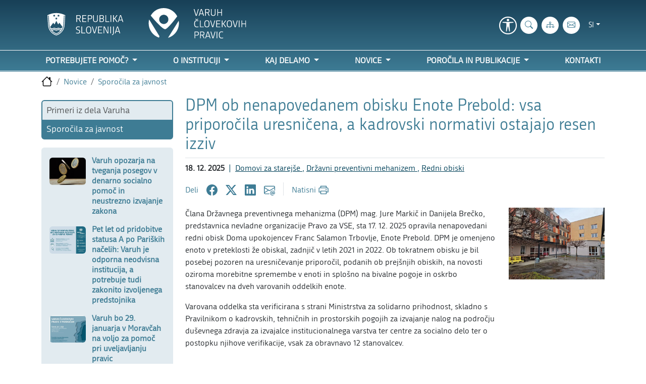

--- FILE ---
content_type: text/html; charset=UTF-8
request_url: https://www.varuh-rs.si/index.php?id=2747&L=6----
body_size: 12326
content:
<!DOCTYPE html>
<html lang="sl-SI">
<head>
	<!--  -->
	<title>
	DPM ob nenapovedanem obisku Enote Prebold: vsa priporočila uresničena, a kadrovski normativi ostajajo resen izziv - Varuh človekovih pravic</title>

<base href="https://www.varuh-rs.si/">

<meta name="test" content="https://www.varuh-rs.si/">

<meta charset="UTF-8">
<meta http-equiv="X-UA-Compatible" content="IE=edge">
<meta name="viewport" content="width=device-width, initial-scale=1">

<meta name="description" content="">
<meta name="author" content="ORG. TEND">
<meta name="copyright" content="Varuh človekovih pravic">
<meta name="date" content="2025-12-18T08:45:00">
<meta name="last-modified" content="2025-12-18T10:17:09">

	<meta name="robots" content="index,follow">

<link rel="stylesheet" href="https://cdn.jsdelivr.net/npm/bootstrap-icons@1.11.3/font/bootstrap-icons.min.css">


    <link rel="stylesheet" href="https://varuh-rs.si/theme/css/styles.css" data-css-path="https://varuh-rs.si/theme/css/">


<script>
	var ajaxUrl = "https://www.varuh-rs.si/ajax/";
</script>


    

<script type="text/plain" data-category="analytics"  async src="https://www.googletagmanager.com/gtag/js?id=G-6CH2TNCZXM"></script>
<script type="text/plain" data-category="analytics">
  window.dataLayer = window.dataLayer || [];
  function gtag() { dataLayer.push(arguments); }
  gtag('js', new Date());
  gtag('config', 'G-6CH2TNCZXM');
</script></head>

<body >

	<a href="sporocila-za-javnost/dpm-ob-nenapovedanem-obisku-enote-prebold-vsa-priporocila-uresnicena-a-kadrovski-normativi-ostajajo-resen-izziv#mainContent" class="position-absolute top-0 start-0 visually-hidden-focusable opacity-100 link-white focus-ring focus-ring-white" title="Povezava do glavne vsebine" style="z-index: 9999;" tabindex="1">
	Na glavno vsebino</a>

<header class="main border-bottom border-primary sticky-top">
	
	<div class="container">
		<div class="row py-1 py-sm-3 sticky-top">
			
			<div class="col-8 col-sm-6 ps-xl-4">
									<a href="/" class="logo focus-ring focus-ring-white">
						<img src="https://www.varuh-rs.si/theme/img/Logo_VCP_sl_w_m.svg" class="img-fluid d-sm-none invert" alt="Varuh človekovih pravic logo">
						<img src="https://www.varuh-rs.si/theme/img/Logo_VCP_sl_w.svg" class="img-fluid d-none d-sm-block invert" alt="Varuh človekovih pravic logo">
					</a>
							</div>
			

			<div class="col-4 d-flex d-sm-none align-items-center justify-content-end">
				<a href="#" data-bs-toggle="modal" data-bs-target="#accessibility" role="link" aria-label="Dostopnost" class="focus-ring focus-ring-white">
					<img src="https://www.varuh-rs.si/theme/img/ico/w/universal-access-circle.svg" class="ico-26 focus-ring focus-ring-white" alt="Dostopnost">
				</a>
				<div class="dropdown mx-0">
					<a href="#" class="btn btn-sm dropdown-toggle link-white text-uppercase" data-bs-toggle="dropdown" aria-expanded="false">si</a>
																																					<ul class="dropdown-menu z-3">
						<li>
							<a class="dropdown-item fw-bold" href="sporocila-za-javnost/dpm-ob-nenapovedanem-obisku-enote-prebold-vsa-priporocila-uresnicena-a-kadrovski-normativi-ostajajo-resen-izziv">Slovensko</a>
						</li>
						<li>
							<a class="dropdown-item " href="https://www.varuh-rs.si/en/news/public-information/dpm-during-an-unannounced-visit-to-the-prebold-unit-all-recommendations-implemented-but-staffing-standards-remain-a-serious-challenge">English</a>
						</li>
					</ul>
				</div>
				<a href="#" data-bs-toggle="modal" data-bs-target="#mobileMenu">
					<img src="https://www.varuh-rs.si/theme/img/ico/w/list.svg" class="ico-34 invert" alt="Meni">
				</a>

			</div>

			<div class="col-6 d-none d-sm-flex justify-content-end align-items-center">
				<a href="#" data-bs-toggle="modal" data-bs-target="#accessibility" role="link" aria-label="Dostopnost" class="d-none d-sm-flex ico-34 align-items-center justify-content-center focus-ring focus-ring-black text-white position-relative" style="font-size: 2.2rem; top: 3px;">
					<i class="bi bi-universal-access-circle"></i>
				</a>
				<a href="https://www.varuh-rs.si/iskalnik-po-strani/" data-bs-toggle="modal" data-bs-target="#search" class="rounded-circle d-none d-sm-flex bg-white ico-34 ms-2 focus-ring focus-ring-black align-items-center justify-content-center" aria-label="iskanje_po_strani">
					<i class="bi bi-search"></i>
				</a>
				<a href="https://www.varuh-rs.si/zemljevid-strani" class="rounded-circle d-none d-sm-flex bg-white ico-34 ms-2 focus-ring focus-ring-black align-items-center justify-content-center" aria-label="Zemljevid strani">
					<i class="bi bi-diagram-3"></i>
				</a>
				<a href="mailto:info@varuh-rs.si" class="rounded-circle d-none d-sm-flex bg-white ico-34 ms-2 focus-ring focus-ring-black align-items-center justify-content-center" aria-label="E-pošta">
					<i class="bi bi-envelope"></i>
				</a>
				<a href="#" data-bs-toggle="modal" data-bs-target="#mobileMenu" class="d-xl-none ms-2 focus-ring focus-ring-black">
					<img src="https://www.varuh-rs.si/theme/img/ico/w/list.svg" class="ico-34" alt="Meni">
				</a>
				
				<div class="dropdown ms-2 d-none d-sm-block">
					<a href="#" class="btn btn-sm dropdown-toggle link-white text-uppercase focus-ring focus-ring-white" data-bs-toggle="dropdown" aria-expanded="false">si</a>
																																					<ul class="dropdown-menu z-3">
						<li>
							<a class="dropdown-item fw-bold" href="sporocila-za-javnost/dpm-ob-nenapovedanem-obisku-enote-prebold-vsa-priporocila-uresnicena-a-kadrovski-normativi-ostajajo-resen-izziv">Slovensko</a>
						</li>
						<li>
							<a class="dropdown-item " href="https://www.varuh-rs.si/en/news/public-information/dpm-during-an-unannounced-visit-to-the-prebold-unit-all-recommendations-implemented-but-staffing-standards-remain-a-serious-challenge">English</a>
						</li>
					</ul>
				</div>

			</div>
		</div>
	</div>

	<nav class="border-top border-bottom border-white d-none d-xl-block">
		<div class="container">
			<ul class="list-unstyled m-0 d-flex justify-content-between mainNav">
				<li class="nav-item dropdown">
		<a href="https://www.varuh-rs.si/potrebujete-pomoc/kaj-vse-delamo-pri-varuhu" class="p-2 nav-link fw-bold dropdown-toggle text-uppercase" role="button" data-bs-toggle="dropdown" aria-expanded="false">
			Potrebujete pomoč?		</a>
		<ul class="dropdown-menu bg-midBlue"><li><a href="https://www.varuh-rs.si/potrebujete-pomoc/predstavitvena-zlozenka-o-varuhu" class="dropdown-item">Obrazec za vložitev pobude</a></li><li><a href="https://www.varuh-rs.si/potrebujete-pomoc/kako-priti-do-varuha" class="dropdown-item">Kontaktni podatki in lokacija</a></li><li><a href="https://www.varuh-rs.si/potrebujete-pomoc/kaj-vse-delamo-pri-varuhu" class="dropdown-item">Zakaj smo tu?</a></li><li><a href="https://www.varuh-rs.si/potrebujete-pomoc/kdaj-se-obrniti-na-varuha" class="dropdown-item">Kdaj je smiselno, da se obrnete na nas?</a></li><li><a href="https://www.varuh-rs.si/potrebujete-pomoc/kaj-varuh-lahko-stori" class="dropdown-item">Kaj lahko Varuh naredi in česa ne?</a></li></ul>	</li>
	<li class="nav-item dropdown">
		<a href="https://www.varuh-rs.si/o-varuhu/" class="p-2 nav-link fw-bold dropdown-toggle text-uppercase" role="button" data-bs-toggle="dropdown" aria-expanded="false">
			O instituciji		</a>
		<ul class="dropdown-menu bg-midBlue"><li><a href="https://www.varuh-rs.si/o-varuhu/kdo-smo/" class="dropdown-item">Kdo smo</a></li><li><a href="https://www.varuh-rs.si/o-varuhu/notranje-organizacijske-enote/" class="dropdown-item">Notranje organizacijske enote</a></li><li><a href="https://www.varuh-rs.si/o-varuhu/svet-varuha" class="dropdown-item">Svet varuha</a></li><li><a href="https://www.varuh-rs.si/o-varuhu/krovni-pravni-akti-in-zakonodaja/" class="dropdown-item">Krovni pravni akti in zakonodaja</a></li><li><a href="https://www.varuh-rs.si/o-varuhu/informacije-javnega-znacaja" class="dropdown-item">Informacije javnega značaja</a></li><li><a href="https://www.varuh-rs.si/o-varuhu/varstvo-osebnih-podatkov" class="dropdown-item">Varstvo osebnih podatkov</a></li><li><a href="https://www.varuh-rs.si/o-varuhu/zascita-prijaviteljev-notranja-pot-za-prijavo-pri-varuhu" class="dropdown-item">Zaščita prijaviteljev - notranja pot za prijavo pri Varuhu</a></li><li><a href="https://www.varuh-rs.si/o-varuhu/razpisi-povabila-zaposlitve/" class="dropdown-item">Razpisi, povabila in zaposlitve</a></li><li><a href="https://www.varuh-rs.si/o-varuhu/zgodovina-institucije" class="dropdown-item">Zgodovina institucije</a></li></ul>	</li>
	<li class="nav-item dropdown">
		<a href="https://www.varuh-rs.si/kaj-delamo/" class="p-2 nav-link fw-bold dropdown-toggle text-uppercase" role="button" data-bs-toggle="dropdown" aria-expanded="false">
			Kaj delamo		</a>
		<ul class="dropdown-menu bg-midBlue"><li><a href="https://www.varuh-rs.si/kaj-delamo/obravnava-pobud" class="dropdown-item">Obravnava pobud</a></li><li><a href="https://www.varuh-rs.si/kaj-delamo/poslovanje-zunaj-sedeza" class="dropdown-item">Poslovanje izven sedeža</a></li><li><a href="https://www.varuh-rs.si/kaj-delamo/mednarodno-sodelovanje" class="dropdown-item">Mednarodni odnosi</a></li><li><a href="https://www.varuh-rs.si/kaj-delamo/zahteve-za-oceno-ustavnosti/" class="dropdown-item">Zahteve za oceno ustavnosti</a></li><li><a href="https://www.varuh-rs.si/kaj-delamo/promocija-in-izobrazevanje/" class="dropdown-item">Promocija in izobraževanje</a></li><li><a href="https://www.varuh-rs.si/kaj-delamo/za-otroke-in-mladostnike/" class="dropdown-item">Za otroke in mladostnike</a></li></ul>	</li>
	<li class="nav-item dropdown">
		<a href="https://www.varuh-rs.si/novice/" class="p-2 nav-link fw-bold dropdown-toggle text-uppercase" role="button" data-bs-toggle="dropdown" aria-expanded="false">
			Novice		</a>
		<ul class="dropdown-menu bg-midBlue"><li><a href="https://www.varuh-rs.si/primeri-iz-dela-varuha/" class="dropdown-item">Primeri iz dela Varuha</a></li><li><a href="https://www.varuh-rs.si/sporocila-za-javnost/" class="dropdown-item">Sporočila za javnost</a></li></ul>	</li>
	<li class="nav-item dropdown">
		<a href="https://www.varuh-rs.si/porocila-in-publikacije/" class="p-2 nav-link fw-bold dropdown-toggle text-uppercase" role="button" data-bs-toggle="dropdown" aria-expanded="false">
			Poročila in publikacije		</a>
		<ul class="dropdown-menu bg-midBlue"><li><a href="https://www.varuh-rs.si/porocila-in-publikacije/letna-porocila-in-odzivna-porocila-vlade/" class="dropdown-item">Letna poročila in odzivna poročila vlade</a></li><li><a href="https://www.varuh-rs.si/porocila-in-publikacije/porocila-drzavnega-preventivnega-mehanizma/" class="dropdown-item">Poročila Državnega preventivnega mehanizma</a></li><li><a href="https://www.varuh-rs.si/porocila-in-publikacije/posebna-porocila/" class="dropdown-item">Posebna poročila</a></li><li><a href="https://www.varuh-rs.si/porocila-in-publikacije/raziskave-in-analize/" class="dropdown-item">Raziskave in analize</a></li><li><a href="https://www.varuh-rs.si/porocila-in-publikacije/porocila-mednarodnim-nadzornim-mehanizmom/" class="dropdown-item">Poročila mednarodnim nadzornim mehanizmom</a></li><li><a href="https://www.varuh-rs.si/porocila-in-publikacije/razne-publikacije/" class="dropdown-item">Razne publikacije</a></li><li><a href="https://www.varuh-rs.si/porocila-in-publikacije/promocijske-zlozenke/" class="dropdown-item">Promocijska gradiva</a></li></ul>	</li>
	<li class="nav-item">
		<a href="https://www.varuh-rs.si/kontakti" class="p-2 nav-link fw-bold text-uppercase">Kontakti</a>
	</li>			</ul>
		</div>
	</nav>
</header>


	<div class="container">
		<main class="row" id="mainContent">
			<nav aria-label="Navigacijska sled" class="pt-2 pb-3 d-print-none"><ol class="breadcrumb m-0"><li class="breadcrumb-item d-flex"><a href="https://www.varuh-rs.si/" class="d-flex"><img src="https://www.varuh-rs.si/theme/img/ico/house.svg" alt="Domov" class="ico-22"></a></li>
<li class="breadcrumb-item"><a href="https://www.varuh-rs.si/novice/">Novice</a></li>
<li class="breadcrumb-item"><a href="https://www.varuh-rs.si/sporocila-za-javnost/">Sporočila za javnost</a></li></ol></nav>			<div class="d-none d-lg-block col-3 d-print-none pt-2">
				<nav aria-label="Navigacija pod-strani" class="border border-primary border-2 rounded rounded-2 bg-lightBlue"><ul  class="sideMenu list-unstyled m-0"><li class="first lev-1"><a href="https://www.varuh-rs.si/primeri-iz-dela-varuha/" >Primeri iz dela Varuha</a></li><li class="last lev-1 active"><a href="https://www.varuh-rs.si/sporocila-za-javnost/" >Sporočila za javnost</a></li></ul></nav>
									<div class="bg-lightBlue rounded px-3 pt-3 mt-3">
						

	
<div class="row pb-3">
	
	<div class="col-4 pe-0 pt-1">
		<a href="https://www.varuh-rs.si/sporocila-za-javnost/varuh-opozarja-na-tveganja-posegov-v-denarno-socialno-pomoc-in-neustrezno-izvajanje-zakona" class="d-block rounded overflow-hidden">
			<img src="https://www.varuh-rs.si/assets/image-cache/uploads/images/vsebine/2/7/8/6/crops/crp.15304268.finance_denar_finance.78dbcb0e.jpg" class="img-fluid" alt="Varuh opozarja na tveganja posegov v denarno socialno pomoč in neustrezno izvajanje zakona">
		</a>
	</div>
	<div class="col-8">
		<a href="https://www.varuh-rs.si/sporocila-za-javnost/varuh-opozarja-na-tveganja-posegov-v-denarno-socialno-pomoc-in-neustrezno-izvajanje-zakona" class="text-start d-block fs-6 fw-bold lh-sm">
			Varuh opozarja na tveganja posegov v denarno socialno pomoč in neustrezno izvajanje zakona		</a>
	</div>
</div>


	
<div class="row pb-3">
	
	<div class="col-4 pe-0 pt-1">
		<a href="https://www.varuh-rs.si/sporocila-za-javnost/pet-let-od-pridobitve-statusa-a-po-pariskih-nacelih-varuh-je-odporna-neodvisna-institucija-a-potrebuje-tudi-zakonito-izvoljenega-predstojnika" class="d-block rounded overflow-hidden">
			<img src="https://www.varuh-rs.si/assets/image-cache/uploads/images/vsebine/2/7/8/5/inf-11ografikavcp-3-1.78dbcb0e.jpg" class="img-fluid" alt="Pet let od pridobitve statusa A po Pariških načelih: Varuh je odporna neodvisna institucija, a potrebuje tudi zakonito izvoljenega predstojnika">
		</a>
	</div>
	<div class="col-8">
		<a href="https://www.varuh-rs.si/sporocila-za-javnost/pet-let-od-pridobitve-statusa-a-po-pariskih-nacelih-varuh-je-odporna-neodvisna-institucija-a-potrebuje-tudi-zakonito-izvoljenega-predstojnika" class="text-start d-block fs-6 fw-bold lh-sm">
			Pet let od pridobitve statusa A po Pariških načelih: Varuh je odporna neodvisna institucija, a potrebuje tudi zakonito izvoljenega predstojnika		</a>
	</div>
</div>


	
<div class="row pb-3">
	
	<div class="col-4 pe-0 pt-1">
		<a href="https://www.varuh-rs.si/sporocila-za-javnost/varuh-bo-29.-januarja-v-moravcah-na-voljo-za-pomoc-pri-uveljavljanju-pravic" class="d-block rounded overflow-hidden">
			<img src="https://www.varuh-rs.si/assets/image-cache/uploads/images/vsebine/2/7/8/0/crops/crp.92b5cc10.plakat_izven_lezec_moravce_34.78dbcb0e.jpg" class="img-fluid" alt="Varuh bo 29. januarja v Moravčah na voljo za pomoč pri uveljavljanju pravic">
		</a>
	</div>
	<div class="col-8">
		<a href="https://www.varuh-rs.si/sporocila-za-javnost/varuh-bo-29.-januarja-v-moravcah-na-voljo-za-pomoc-pri-uveljavljanju-pravic" class="text-start d-block fs-6 fw-bold lh-sm">
			Varuh bo 29. januarja v Moravčah na voljo za pomoč pri uveljavljanju pravic		</a>
	</div>
</div>					</div>
							</div>
			<div class="col-lg-9">
				<article class="clearfix">

					<header class="text-primary border-bottom pb-2 d-flex mb-2 align-items-end justify-content-between">
	<h1 class="m-0 h2">DPM ob nenapovedanem obisku Enote Prebold: vsa priporočila uresničena, a kadrovski normativi ostajajo resen izziv</h1>
</header>
										<div class="pb-3 d-flex flex-wrap justify-content-between pe-2 align-items-center">
						<div class="pb-2">
							<time class="text-nowrap fw-bold">18. 12. 2025</time>
							<span class="tags-1 openPreSearch">
								<span class="mx-1 d-inline-block">|</span> <a href="https://www.varuh-rs.si/sporocila-za-javnost/dpm-ob-nenapovedanem-obisku-enote-prebold-vsa-priporocila-uresnicena-a-kadrovski-normativi-ostajajo-resen-izziv/tg6/domovi-za-starejse/" rel="nofollow" data-alias="domovi-za-starejse" data-id="198" data-group="tg6" data-bs-toggle="modal" data-bs-target="#preSearch" class="focus-ring">
            Domovi za starejše    </a>, <a href="https://www.varuh-rs.si/sporocila-za-javnost/dpm-ob-nenapovedanem-obisku-enote-prebold-vsa-priporocila-uresnicena-a-kadrovski-normativi-ostajajo-resen-izziv/tg13/drzavni-preventivni-mehanizem/" rel="nofollow" data-alias="drzavni-preventivni-mehanizem" data-id="33" data-group="tg13" data-bs-toggle="modal" data-bs-target="#preSearch" class="focus-ring">
            Državni preventivni mehanizem    </a>, <a href="https://www.varuh-rs.si/sporocila-za-javnost/dpm-ob-nenapovedanem-obisku-enote-prebold-vsa-priporocila-uresnicena-a-kadrovski-normativi-ostajajo-resen-izziv/tg6/redni-obiski/" rel="nofollow" data-alias="redni-obiski" data-id="281" data-group="tg6" data-bs-toggle="modal" data-bs-target="#preSearch" class="focus-ring">
            Redni obiski    </a>							</span>
						</div>
						<ul class="list-unstyled py-2 d-flex justify-content-end m-0" data-source="simplesharingbuttons.com" id="shareBlock">
	<li class="d-flex align-items-center">
		<span class="position-relative text-primary" style="top: 2px;">Deli</span>
	</li>
	<li class="ms-3 d-flex align-items-center">
		<a id="fbShare" href="https://www.facebook.com/sharer/sharer.php?u=https://www.varuh-rs.si/sporocila-za-javnost/dpm-ob-nenapovedanem-obisku-enote-prebold-vsa-priporocila-uresnicena-a-kadrovski-normativi-ostajajo-resen-izziv&quote=" target="_blank">
			<img src="https://www.varuh-rs.si/theme/img/ico/d/ico-fb.svg" alt="Facebook" target="_blank" rel="nofollow" class="ico-22" />
			<span class="visually-hidden">Deli na Facebook</span>
		</a>
	</li>
	<li class="ms-3 d-flex align-items-center">
		<a id="xShare" href="https://twitter.com/intent/tweet?source=https://www.varuh-rs.si/sporocila-za-javnost/dpm-ob-nenapovedanem-obisku-enote-prebold-vsa-priporocila-uresnicena-a-kadrovski-normativi-ostajajo-resen-izziv&text=https://www.varuh-rs.si/sporocila-za-javnost/dpm-ob-nenapovedanem-obisku-enote-prebold-vsa-priporocila-uresnicena-a-kadrovski-normativi-ostajajo-resen-izziv" target="_blank">
			<img src="https://www.varuh-rs.si/theme/img/ico/d/ico-tw.svg" alt="X" target="_blank" rel="nofollow" class="ico-22" />
			<span class="visually-hidden">Deli na X</span>
		</a>
	</li>
	<li class="ms-3 d-flex align-items-center">
		<a id="inShare" href="http://www.linkedin.com/shareArticle?mini=true&url=https://www.varuh-rs.si/sporocila-za-javnost/dpm-ob-nenapovedanem-obisku-enote-prebold-vsa-priporocila-uresnicena-a-kadrovski-normativi-ostajajo-resen-izziv&title=&summary=&source=https://www.varuh-rs.si/sporocila-za-javnost/dpm-ob-nenapovedanem-obisku-enote-prebold-vsa-priporocila-uresnicena-a-kadrovski-normativi-ostajajo-resen-izziv" target="_blank">
			<img src="https://www.varuh-rs.si/theme/img/ico/d/ico-li.svg" alt="Linkedin" target="_blank" rel="nofollow" class="ico-22" />
			<span class="visually-hidden">Deli na Linkedin</span>
		</a>
	</li>
	<li class="ms-3 d-flex align-items-center">
		<a id="emailShare" href="mailto:?subject=&body=https://www.varuh-rs.si/sporocila-za-javnost/dpm-ob-nenapovedanem-obisku-enote-prebold-vsa-priporocila-uresnicena-a-kadrovski-normativi-ostajajo-resen-izziv" target="_blank">
			<img src="https://www.varuh-rs.si/theme/img/ico/d/envelope-at.svg" alt="E-pošta" target="_blank" rel="nofollow" class="ico-22" />
			<span class="visually-hidden">Pošlji po e-pošti</span>
		</a>
	</li>
	<li class="ms-3 ps-3 border-start d-none d-md-flex align-items-center">
		<a href="#" onclick="window.print(); return false;" aria-label="Natisni" class="d-flex align-items-center position-relative" style="top: 2px;">
			<span class="me-1">Natisni</span> <img src="https://www.varuh-rs.si/theme/img/ico/tend/printer.svg" class="ico-22 me-1" alt="Natisni"> 
		</a>
	</li>
</ul>					</div>

					
											<section class="row">
        <div class="col pb-3">
        <p>Člana Državnega preventivnega mehanizma (DPM) mag. Jure Markič in Danijela Brečko, predstavnica nevladne organizacije Pravo za VSE, sta 17. 12. 2025 opravila nenapovedani redni obisk Doma upokojencev Franc Salamon Trbovlje, Enote Prebold. DPM je omenjeno enoto v preteklosti že obiskal, zadnjič v letih 2021 in 2022. Ob tokratnem obisku je bil posebej pozoren na uresničevanje priporočil, podanih ob prejšnjih obiskih, na novosti oziroma morebitne spremembe v enoti in splošno na bivalne pogoje in oskrbo stanovalcev na dveh varovanih oddelkih enote. </p>
<p>Varovana oddelka sta verificirana s strani Ministrstva za solidarno prihodnost, skladno s Pravilnikom o kadrovskih, tehničnih in prostorskih pogojih za izvajanje nalog na področju duševnega zdravja za izvajalce institucionalnega varstva ter centre za socialno delo ter o postopku njihove verifikacije, vsak za obravnavo 12 stanovalcev. <br><br>Ob tokratnem obisku sta predstavnika DPM ugotovila, da je enota uresničila vsa priporočila, podana ob prejšnjih obiskih, kar je treba pohvaliti. Izvedela pa sta, da se tudi enota, podobno kot veliko drugih socialnovarstvenih zavodov, srečuje s pomanjkanjem kadra, predvsem pa tudi z nezmožnostjo, da bi zagotovila na varovanih oddelkih kader, skladen z normativom, ki ga je ob spremembi 2023 določil 5. b člen Zakona o duševnem zdravju. Predstavnika DPM sta tudi izvedela, da so bivalni pogoji od zadnjega obiska DPM ostali enaki, prostorsko bi enota težko kaj spremenila, saj je zgolj najemnik stavbe, v kateri opravlja institucionalno varstvo starejših. <br><br>O obisku bo DPM pripravil poročilo s priporočili za izboljšanje stanja, ki bo najprej posredovano obiskani ustanovi, po prejemu njenega odziva pa tudi Ministrstvu za solidarno prihodnost in v vednost Socialni inšpekciji. </p>
    </div>
    <div class="col-xl-3 pb-3">
        
					    			

<figure class="m-0 mb-3"><a href="https://www.varuh-rs.si/assets/image-cache/uploads/images/vsebine/2/7/4/7/prebold.774d88c4.jpg" data-gallery="gallery" class="lb" data-glightbox="title:"><img src="https://www.varuh-rs.si/assets/image-cache/uploads/images/vsebine/2/7/4/7/prebold.241568f8.jpg" width="600" class="img-fluid" alt="Stavba Doma upokojencev Franc Salamon Trbovlje, Enote Prebold">
</a>		<figcaption class="fst-italic pt-2"></figcaption>
	</figure>
    </div>
</section>


<hr class="mt-0 mb-3 border-0">					
										
				</article>
			</div>
		</main>
			<div class="text-end pt-2">
		<a href="javascript:void(0);" class="btn btn-primary btn-sm d-inline-flex" onclick="history.back();">
			<img src="https://www.varuh-rs.si/theme/img/ico/w/arrow-left.svg" class="me-1" alt="Nazaj"> Nazaj		</a>
	</div>
	</div>

	<div class="bg-primary mt-2">
	<label for="mailingFormEmail" class="form-label text-white p-2 d-block d-sm-none m-0 fw-bold text-center">Naročite se na mesečni e-novičnik in druga obvestila</label>
	<form class="container py-4 d-flex justify-content-center align-items-center" id="mailingForm" novalidate>
		<label for="mailingFormEmail" class="form-label d-none d-sm-block text-white py-2 m-0 me-4 fw-bold">Naročite se na mesečni e-novičnik in druga obvestila</label>
    	<input type="email" class="form-control rounded-0 rounded-start px-3 py-2" id="mailingFormEmail" name="email" aria-describedby="emailHelp" placeholder="Vaš elektronski naslov" required>
		<input type="submit" class="btn btn-darkBlue rounded-0 rounded-end py-2 fw-bold focus-ring focus-ring-white" value="NAROČI SE">
		<div id="emailError" style="display: none;" class="text-center px-2 text-white fw-bold" role="alert" aria-live="polite"></div>
	</form>
</div>
<footer class="main bg-primary">
	<div class="container">
		<div class="row text-white py-4">
			<address class="col-sm-6 col-lg-3 print-50 mb-0">
				<p class="m-0"><strong>Varuh človekovih pravic RS</strong></p>
				<p>Dunajska 56, 1000 Ljubljana</p>
				<p class="m-0">Telefon: <a href="tel:0801530" class="link-white underline focus-ring focus-ring-white">080 15 30</a></p>
				<p>E-pošta: <a href="tel:info@varuh-rs.si" class="link-white underline focus-ring focus-ring-white">info@varuh-rs.si</a></p>
			</address>
			<div class="col-sm-6 col-lg-3">

								<a href="https://arhiv.varuh-rs.si/" target="_blank" class="btn btn-white btn-sm focus-ring focus-ring-black mb-3">Arhivska stran</a>

			</div>
			<div class="col-sm-6 col-lg-3">
				<!--
				<strong class="d-block mb-2">Potrebujete pomoč pri uveljavljanju vaših pravic?</strong>
				<a href="tel:0801530" class="fs-3 fw-bold link-white">080 15 30</a>
				-->
			</div>
			<div class="col-sm-6 col-lg-3 text-start">
				<strong class="mb-2 d-block">Sledite nam:</strong>
				<ul class="list-unstyled d-flex align-items-center justify-content-start" aria-label="Sledite nam">
											<li class="me-2">
							<a href="https://www.facebook.com/VaruhClovekovihPravicRS" class="p-2 border border-white d-block rounded-circle text-center focus-ring focus-ring-white" style="width: 44px; height: 44px;">
								<img src="https://www.varuh-rs.si/theme/img/ico/tend/fb.svg" alt="Facebook" target="_blank" rel="nofollow" class="img-fluid ico-22 invert" />
							</a>
						</li>
																					<li class="me-2">
							<a href="https://x.com/varuhcprs" class="p-2 border border-white d-block rounded-circle text-center focus-ring focus-ring-white" style="width: 44px; height: 44px;">
								<img src="https://www.varuh-rs.si/theme/img/ico/w/ico-tw.svg" alt="X" target="_blank" rel="nofollow" class="img-fluid ico-22 invert" />
							</a>
						</li>
																<li class="me-2">
							<a href="https://www.youtube.com/@VARUHCP" class="p-2 border border-white d-block rounded-circle text-center focus-ring focus-ring-white" style="width: 44px; height: 44px;">
								<img src="https://www.varuh-rs.si/theme/img/ico/w/ico-yt.svg" alt="Youtube" target="_blank" rel="nofollow" class="img-fluid ico-22 invert" />
							</a>
						</li>
														</ul>
			</div>
		</div>
	</div>
</footer>
<div class="bg-darkBlue text-white text-center p-1 d-print-none">
								 
			<a href="info/izjava-o-dostopnosti" class="link-white mx-3 focus-ring focus-ring-white">Izjava o dostopnosti</a>
					 
			<a href="zemljevid-strani" class="link-white mx-3 focus-ring focus-ring-white">Zemljevid strani</a>
					 
			<a href="info/politika-zasebnosti" class="link-white mx-3 focus-ring focus-ring-white">Politika zasebnosti</a>
					 
			<a href="info/videonadzor" class="link-white mx-3 focus-ring focus-ring-white">Videonadzor</a>
				<a href="#" class="link-white mx-3 focus-ring focus-ring-white" data-cc="show-preferencesModal" aria-haspopup="dialog">Nastavitve piškotkov</a>
		<a href="https://tend.si" class="link-white mx-3 focus-ring focus-ring-white">www: ORG. TEND</a>
	</div>
<button type="button" id="backToTop" class="btn btn-primary p-2 focus-ring focus-ring-black">
	<img src="https://www.varuh-rs.si/theme/img/ico/w/arrow-up.svg" alt="Nazaj na vrh" class="img-fluid" />
	<span class="visually-hidden">Nazaj na vrh</span>
</button>	<script src="https://code.jquery.com/jquery-3.6.0.min.js" integrity="sha256-/xUj+3OJU5yExlq6GSYGSHk7tPXikynS7ogEvDej/m4=" crossorigin="anonymous"></script>
<script src="https://cdn.jsdelivr.net/npm/bootstrap@5.3.0-alpha3/dist/js/bootstrap.bundle.min.js" integrity="sha384-ENjdO4Dr2bkBIFxQpeoTz1HIcje39Wm4jDKdf19U8gI4ddQ3GYNS7NTKfAdVQSZe" crossorigin="anonymous"></script>
<script src="https://cdn.jsdelivr.net/npm/js-cookie@3.0.1/dist/js.cookie.min.js"></script>

<script src="//varuh-rs.si/theme/js/functions.js"></script>
<script src="//varuh-rs.si/theme/js/vendor/glightbox.js"></script>
<script src="//varuh-rs.si/theme/js/vendor/purify.js"></script>
<script src="//varuh-rs.si/theme/js/scripts.js"></script>

<link rel="stylesheet" href="https://cdn.jsdelivr.net/gh/orestbida/cookieconsent@v3.0.0/dist/cookieconsent.css" media="print" onload="this.media='all'" />
<script defer src="https://cdn.jsdelivr.net/gh/orestbida/cookieconsent@v3.0.0/dist/cookieconsent.umd.js"></script>


<script type="text/javascript" charset="UTF-8">
  document.addEventListener("DOMContentLoaded", function () {
    if (typeof CookieConsent.run !== 'function') return;

    CookieConsent.run({
      autoClearCookies: true,
      manageScriptTags: true,
      GuiOptions: {
        consentModal: {
          layout: "bar",
          position: "bottom right",
        },
      },
      categories: {
        necessary: {
          readOnly: true,
        },
        analytics: {
          readOnly: false,
          autoClear: {
            cookies: [
              {
                name: "_ga",
              },
              {
                name: "_gid",
              },
              {
                name: /^(_gat_gtag_)/,
              }
            ]
          }
        },
      },
      language: {
        default: "sl",
        translations: {
          "sl": {
            consentModal: {
              title: "Uporabljamo piškotke!",
              description: "Pozdravljeni, to spletno mesto uporablja bistvene piškotke za zagotavljanje pravilnega delovanja in sledilne piškotke za razumevanje vaše interakcije z njim. Slednji bodo nastavljeni le po privolitvi.",
              acceptAllBtn: "Sprejmi vse",
              acceptNecessaryBtn: "Zavrni vse",
              showPreferencesBtn: "Nastavitve piškotkov",
            },
            preferencesModal: {
              title: "Nastavitve piškotkov",
              savePreferencesBtn: "Shrani nastavitve",
              acceptAllBtn: "Sprejmi vse",
              acceptNecessaryBtn: "Zavrni vse",
              closeIconLabel: "Zapri",
              sections: [
                {
                  title: "Uporaba piškotkov 📢",
                  description: "Piškotke uporabljamo za zagotavljanje osnovnih funkcij spletnega mesta in izboljšanje vaše spletne izkušnje. Za vsako kategorijo lahko izberete, ali se želite vključiti ali izključiti, kadar koli želite.",
                },
                {
                  title: "Nujno potrebni piškotki",
                  description: "Ti piškotki so ključnega pomena pri zagotavljanju storitev, ki so na voljo na naši spletni strani, in pri omogočanju določenih funkcionalnosti naše spletne strani. Brez teh piškotkov vam ne moremo zagotoviti določenih storitev na naši spletni strani.",
                  linkedCategory: "necessary",
                  cookieTable: {
                    headers: {
                      name: "Naziv",
                      domain: "Domena",
                      expiration: "Datum poteka",
                      description: "Opis",
                    },
                    body: [
                      {
                        name: "PHPSESSID",
                        domain: "varuh-rs.si",
                        expiration: "Do konca seje",
                        description: "Sejni piškotek PHP.",
                      },
                      {
                        name: "cc_cookie",
                        domain: "varuh-rs.si",
                        expiration: "1 leto",
                        description: "Piškotek, ki se uporablja za shranjevanje vaše odločitve o sprejetju ali zavrnitvi piškotkov.",
                      },
                    ],
                  }
                },
                {
                  title: "Sledilni in izvedbeni piškotki",
                  description: "Ti piškotki se uporabljajo za zbiranje podatkov za analizo obiskov naše spletne strani in vpogled v to, kako gostje uporabljajo našo spletno stran. Ti piškotki lahko, na primer, spremljajo stvari kot so to, koliko časa preživite na naši spletni strani oz. katere strani obiščete, kar nam pomaga pri razumevanju, kako lahko za vas izboljšamo spletno stran. Podatki, ki jih zbirajo ti piškotki, ne identificirajo nobenega posameznega uporabnika.",
                  linkedCategory: "analytics",
                  cookieTable: {
                    headers: {
                      name: "Naziv",
                      domain: "Domena",
                      expiration: "Datum poteka",
                      duration: "Opis",
                    },
                    body: [
                      {
                        name: "_ga",
                        domain: "varuh-rs.si",
                        expiration: "2 leti",
                        duration: "Piškotki storitve Google Analytics, za analizo obiska naše spletne strani.",
                      },
                      {
                        name: "_gid",
                        domain: "varuh-rs.si",
                        expiration: "1 dan",
                        duration: "Piškotki storitve Google Analytics, za analizo obiska naše spletne strani.",
                      },
                      {
                        name: "_gat_gtag_*",
                        domain: "varuh-rs.si",
                        expiration: "1 minuta",
                        duration: "Piškotki storitve Google Analytics, za analizo obiska naše spletne strani.",
                        isRegex: true,
                      },
                    ],
                  }
                },
                {
                  title: "Več informacij",
                  description: "Za vsa vprašanja v zvezi z našim pravilnikom o piškotkih in vašimi izbirami, nas lahko  <a class=\"cc-link\" href=\"mailto:info@varuh-rs.si\">kontaktirate</a>.",
                },
              ]
            },
          },
        },
      }
    });
  });

</script>	<div class="modal fade" id="search" tabindex="-1" aria-labelledby="search" aria-hidden="true">
	<div class="modal-dialog">
		<form class="modal-content" action="https://www.varuh-rs.si/iskalnik-po-strani/" method="get">
			<input type="hidden" name="id" value="2747">
			<div class="modal-header">
				<span class="h5 modal-title" id="Iskalnik">Iskalnik</span>
				<button type="button" class="btn-close" data-bs-dismiss="modal" aria-label="Zapri"></button>
			</div>
			<div class="modal-body d-flex">
				<label class="visually-hidden" for="iskalnikModal2">Iskalno polje</label>
				<input type="text" class="form-control" name="search" placeholder="Vnesite iskalni niz" id="iskalnikModal2">
				<button type="submit" class="btn btn-primary text-white ms-3">Išči</button>
			</div>
		</form>
	</div>
</div>

<div class="modal fade" id="accessibility" tabindex="-1" aria-labelledby="accessibilityLabel" aria-hidden="true">
	<div class="modal-dialog modal-lg">
		<div class="modal-content">
			<div class="modal-header">
				<h1 class="modal-title fs-5" id="accessibilityLabel">Dostopnost</h1>
				<button type="button" class="btn-close" data-bs-dismiss="modal" aria-label="Close"></button>
			</div>
			<div class="modal-body">
				<div class="row">
					<div class="col-4 pb-2">&nbsp;</div>
					<div class="col-4 pb-2 text-center d-flex align-items-center justify-content-center">
						<h1 class="h5 m-0">Barvna shema</h1>
					</div>
					<div class="col-4 pb-2 text-end">
						<span class="btn btn-secondary" data-scheme="default" tabindex="0">Privzeto</span>
					</div>
					<div class="col-4">
						<span class="btn w-100 mb-2" data-scheme="01" style="color: #000 !important; background: #fff !important;">Črno na belem</span>
					    <span class="btn w-100 mb-2" data-scheme="02" style="color: #00008b !important; background: #fff !important;">Modro na belem</span>
					    <span class="btn w-100 mb-2" data-scheme="03" style="color: #000 !important; background: #f5f5dc !important;">Črno na bež</span>
					    <span class="btn w-100 mb-2" data-scheme="04" style="color: #000 !important; background: #e0e0e0 !important;">Črno na svetlosivem</span>
					</div>
					<div class="col-4">
						<span class="btn w-100 mb-2" data-scheme="05" style="color: #000 !important; background: #ffe800 !important;">Črno na rumenem</span>
						<span class="btn w-100 mb-2" data-scheme="06" style="color: #00008b !important; background: #ffe800 !important;">Modro na rumenem</span>
						<span class="btn w-100 mb-2" data-scheme="07" style="color: #000 !important; background: #00ff00 !important;">Črno na zelenem</span>
						<span class="btn w-100 mb-2" data-scheme="08" style="color: #000 !important; background: #e0b3e0 !important;">Črno na vijoličnem</span>
					</div>
					<div class="col-4">
						<span class="btn w-100 mb-2" data-scheme="09" style="color: #fff !important; background: #000 !important;">Belo na črnem</span>
					    <span class="btn w-100 mb-2" data-scheme="10" style="color: #00f0ff !important; background: #000 !important;">Turkizno na črnem</span>
					    <span class="btn w-100 mb-2" data-scheme="11" style="color: #ffe800 !important; background: #00008b !important;">Rumeno na modrem</span>
					    <span class="btn w-100 mb-2" data-scheme="12" style="color: #fff !important; background: #00008b !important;">Belo na modrem</span>
					</div>
				</div>

				<div class="border-top text-center border-bottom border-2 border-primary py-2 my-2">
					<strong>Povečava:</strong>
					<span>Uporabite povečavo brskalnika <b>ctrl +</b> in <b>ctrl -</b></span>
				</div>

				<div class="row">
					<div class="col-4 pb-2">&nbsp;</div>
					<div class="col-4 pb-2 text-center d-flex align-items-center justify-content-center">
						<h1 class="h5">Tip pisave</h1>
					</div>
					<div class="col-4 pb-2 text-end">
						<span class="btn btn-secondary" data-fontType="default" tabindex="0">Privzeto</span>
					</div>
					<div class="col-4">
						<div class="d-flex justify-content-center mb-2">
                        	<span class="btn btn-primary flex-grow-1 me-1" data-fontType="ft1" tabindex="0">Arial</span>
                        	<span class="btn btn-primary flex-grow-1 ms-1" data-fontType="ft1b" tabindex="0">Arial bold</span>
                        </div>
                        <div class="d-flex justify-content-center mb-2">
	                        <span class="btn btn-primary flex-grow-1 me-1" data-fontType="ft2" tabindex="0">Verdana</span>
	                        <span class="btn btn-primary flex-grow-1 ms-1" data-fontType="ft2b" tabindex="0">Verdana bold</span>
	                    </div>
					</div>
					<div class="col-4">
                        <span class="btn w-100 btn-primary mb-2" data-fontType="ft3" tabindex="0">Open dyslexic</span> 
                        <span class="btn w-100 btn-primary mb-2" data-fontType="ft4" tabindex="0">Open dyslexic alta</span>
						
					</div>
					<div class="col-4">						
                        <span class="btn w-100 btn-primary mb-2" data-fontType="ft5" tabindex="0">Century Gothic / Didact Gothic</span>
					</div>
				</div>

			</div>

			<div class="modal-footer">
				<a href="https://www.varuh-rs.si/zemljevid-strani" class="btn btn-primary">
					<svg xmlns="http://www.w3.org/2000/svg" width="16" height="16" fill="currentColor" class="bi bi-diagram-3 me-1" viewBox="0 0 16 16">
					  <path fill-rule="evenodd" d="M6 3.5A1.5 1.5 0 0 1 7.5 2h1A1.5 1.5 0 0 1 10 3.5v1A1.5 1.5 0 0 1 8.5 6v1H14a.5.5 0 0 1 .5.5v1a.5.5 0 0 1-1 0V8h-5v.5a.5.5 0 0 1-1 0V8h-5v.5a.5.5 0 0 1-1 0v-1A.5.5 0 0 1 2 7h5.5V6A1.5 1.5 0 0 1 6 4.5zM8.5 5a.5.5 0 0 0 .5-.5v-1a.5.5 0 0 0-.5-.5h-1a.5.5 0 0 0-.5.5v1a.5.5 0 0 0 .5.5zM0 11.5A1.5 1.5 0 0 1 1.5 10h1A1.5 1.5 0 0 1 4 11.5v1A1.5 1.5 0 0 1 2.5 14h-1A1.5 1.5 0 0 1 0 12.5zm1.5-.5a.5.5 0 0 0-.5.5v1a.5.5 0 0 0 .5.5h1a.5.5 0 0 0 .5-.5v-1a.5.5 0 0 0-.5-.5zm4.5.5A1.5 1.5 0 0 1 7.5 10h1a1.5 1.5 0 0 1 1.5 1.5v1A1.5 1.5 0 0 1 8.5 14h-1A1.5 1.5 0 0 1 6 12.5zm1.5-.5a.5.5 0 0 0-.5.5v1a.5.5 0 0 0 .5.5h1a.5.5 0 0 0 .5-.5v-1a.5.5 0 0 0-.5-.5zm4.5.5a1.5 1.5 0 0 1 1.5-1.5h1a1.5 1.5 0 0 1 1.5 1.5v1a1.5 1.5 0 0 1-1.5 1.5h-1a1.5 1.5 0 0 1-1.5-1.5zm1.5-.5a.5.5 0 0 0-.5.5v1a.5.5 0 0 0 .5.5h1a.5.5 0 0 0 .5-.5v-1a.5.5 0 0 0-.5-.5z"/>
					</svg>
					KAZALO STRANI				</a>
				<a href="https://www.varuh-rs.si/info/izjava-o-dostopnosti" class="btn btn-primary">
					<svg xmlns="http://www.w3.org/2000/svg" width="16" height="16" fill="currentColor" class="bi bi-card-text me-1" viewBox="0 0 16 16">
					  <path d="M14.5 3a.5.5 0 0 1 .5.5v9a.5.5 0 0 1-.5.5h-13a.5.5 0 0 1-.5-.5v-9a.5.5 0 0 1 .5-.5zm-13-1A1.5 1.5 0 0 0 0 3.5v9A1.5 1.5 0 0 0 1.5 14h13a1.5 1.5 0 0 0 1.5-1.5v-9A1.5 1.5 0 0 0 14.5 2z"/>
					  <path d="M3 5.5a.5.5 0 0 1 .5-.5h9a.5.5 0 0 1 0 1h-9a.5.5 0 0 1-.5-.5M3 8a.5.5 0 0 1 .5-.5h9a.5.5 0 0 1 0 1h-9A.5.5 0 0 1 3 8m0 2.5a.5.5 0 0 1 .5-.5h6a.5.5 0 0 1 0 1h-6a.5.5 0 0 1-.5-.5"/>
					</svg>
					IZJAVA O DOSTOPNOSTI				</a>
				<!--
				<a href="" class="btn btn-primary">
					<svg xmlns="http://www.w3.org/2000/svg" width="16" height="16" fill="currentColor" class="bi bi-arrow-clockwise me-1" viewBox="0 0 16 16">
					  <path fill-rule="evenodd" d="M8 3a5 5 0 1 0 4.546 2.914.5.5 0 0 1 .908-.417A6 6 0 1 1 8 2z"/>
					  <path d="M8 4.466V.534a.25.25 0 0 1 .41-.192l2.36 1.966c.12.1.12.284 0 .384L8.41 4.658A.25.25 0 0 1 8 4.466"/>
					</svg>
					Ponastavi vse
				</a>
				-->
				<button type="button" class="btn btn-secondary" data-bs-dismiss="modal">
					<svg xmlns="http://www.w3.org/2000/svg" width="16" height="16" fill="currentColor" class="bi bi-x-lg me-1" viewBox="0 0 16 16">
					  <path d="M2.146 2.854a.5.5 0 1 1 .708-.708L8 7.293l5.146-5.147a.5.5 0 0 1 .708.708L8.707 8l5.147 5.146a.5.5 0 0 1-.708.708L8 8.707l-5.146 5.147a.5.5 0 0 1-.708-.708L7.293 8z"/>
					</svg>
					Zapri
				</button>
			</div>
		</div>
	</div>
</div>

<div class="modal fade" id="mobileMenu" tabindex="-1" aria-labelledby="mobileMenu" aria-hidden="true">
	<div class="modal-dialog">
		<div class="modal-content">
			<div class="modal-header">
				<strong class="modal-title h5" id="Navigacija">Navigacija</strong>
				<button type="button" class="btn-close" data-bs-dismiss="modal" aria-label="Zapri"></button>
			</div>
			<div class="modal-body">
				
				<div class="bg-primary d-flex justify-content-around p-2 rounded mb-3">
					<a href="zemljevid-strani" class="rounded-circle d-flex bg-white p-2 ico-34 ms-2" aria-label="Zemljevid strani">
						<img src="https://www.varuh-rs.si/theme/img/ico/d/sitemap.svg" alt="Zemljevid strani">
					</a>
					<a href="mailto:info@varuh-rs.si" class="rounded-circle d-flex bg-white p-2 ico-34 ms-2" aria-label="E-pošta">
						<img src="https://www.varuh-rs.si/theme/img/ico/tend/email2.svg" alt="E-pošta" class="img-fluid">
					</a>
				</div>

				<form class="d-flex pb-2" action="info/rezultati-iskanja" method="get">
					<input type="hidden" name="id" value="2747">
					<label class="visually-hidden" for="iskalnikModal">Iskalno polje</label>
					<input type="text" class="form-control" name="search" placeholder="Vnesite iskalni niz" id="iskalnikModal">
    				<button type="submit" class="btn btn-primary text-white ms-2">Išči</button>
				</form>
				
				<ul class="list-unstyled m-0">
						<li>
		<a href="https://www.varuh-rs.si/potrebujete-pomoc/kaj-vse-delamo-pri-varuhu" class="nav-link p-2 d-flex justify-content-between align-items-center fw-bold text-uppercase" data-bs-toggle="collapse" data-bs-target="#sub1">
			Potrebujete pomoč? <img src="https://www.varuh-rs.si/theme/img/ico/d/list.svg" class="ico-16" alt="Meni">
		</a>
		<div class="collapse pb-2" id="sub1">
			<ul>
				<ul class="list-unstyled ps-2"><li><a href="https://www.varuh-rs.si/potrebujete-pomoc/predstavitvena-zlozenka-o-varuhu"  class="d-block py-2 link-black first">Obrazec za vložitev pobude</a></li><li><a href="https://www.varuh-rs.si/potrebujete-pomoc/kako-priti-do-varuha"  class="d-block py-2 link-black">Kontaktni podatki in lokacija</a></li><li><a href="https://www.varuh-rs.si/potrebujete-pomoc/kaj-vse-delamo-pri-varuhu"  class="d-block py-2 link-black">Zakaj smo tu?</a></li><li><a href="https://www.varuh-rs.si/potrebujete-pomoc/kdaj-se-obrniti-na-varuha"  class="d-block py-2 link-black">Kdaj je smiselno, da se obrnete na nas?</a></li><li><a href="https://www.varuh-rs.si/potrebujete-pomoc/kaj-varuh-lahko-stori"  class="d-block py-2 link-black last">Kaj lahko Varuh naredi in česa ne?</a></li></ul>			</ul>
		</div>
	</li>
	<li>
		<a href="https://www.varuh-rs.si/o-varuhu/" class="nav-link p-2 d-flex justify-content-between align-items-center fw-bold text-uppercase" data-bs-toggle="collapse" data-bs-target="#sub2">
			O instituciji <img src="https://www.varuh-rs.si/theme/img/ico/d/list.svg" class="ico-16" alt="Meni">
		</a>
		<div class="collapse pb-2" id="sub2">
			<ul>
				<ul class="list-unstyled ps-2"><li><a href="https://www.varuh-rs.si/o-varuhu/kdo-smo/"  class="d-block py-2 link-black first">Kdo smo</a><ul class=""><li><a href="https://www.varuh-rs.si/o-varuhu/kdo-smo/vodstvo/"  class="d-block py-2 link-black first">Vodstvo</a></li><li><a href="https://www.varuh-rs.si/o-varuhu/kdo-smo/sekretariat"  class="d-block py-2 link-black">Sekretariat</a></li><li><a href="https://www.varuh-rs.si/o-varuhu/kdo-smo/strokovna-sluzba"  class="d-block py-2 link-black">Strokovna služba</a></li><li><a href="https://www.varuh-rs.si/o-varuhu/kdo-smo/kabinet-varuha"  class="d-block py-2 link-black last">Kabinet varuha</a></li></ul></li><li><a href="https://www.varuh-rs.si/o-varuhu/notranje-organizacijske-enote/"  class="d-block py-2 link-black">Notranje organizacijske enote</a><ul class=""><li><a href="https://www.varuh-rs.si/o-varuhu/notranje-organizacijske-enote/drzavni-preventivni-mehanizem"  class="d-block py-2 link-black first">Državni preventivni mehanizem</a></li><li><a href="https://www.varuh-rs.si/o-varuhu/notranje-organizacijske-enote/zagovornistvo-otrok/"  class="d-block py-2 link-black">Zagovorništvo otrok</a></li><li><a href="https://www.varuh-rs.si/o-varuhu/notranje-organizacijske-enote/center-za-clovekove-pravice/"  class="d-block py-2 link-black last">Center za človekove pravice</a></li></ul></li><li><a href="https://www.varuh-rs.si/o-varuhu/svet-varuha"  class="d-block py-2 link-black">Svet varuha</a></li><li><a href="https://www.varuh-rs.si/o-varuhu/krovni-pravni-akti-in-zakonodaja/"  class="d-block py-2 link-black">Krovni pravni akti in zakonodaja</a></li><li><a href="https://www.varuh-rs.si/o-varuhu/informacije-javnega-znacaja"  class="d-block py-2 link-black">Informacije javnega značaja</a></li><li><a href="https://www.varuh-rs.si/o-varuhu/varstvo-osebnih-podatkov"  class="d-block py-2 link-black">Varstvo osebnih podatkov</a></li><li><a href="https://www.varuh-rs.si/o-varuhu/zascita-prijaviteljev-notranja-pot-za-prijavo-pri-varuhu"  class="d-block py-2 link-black">Zaščita prijaviteljev - notranja pot za prijavo pri Varuhu</a></li><li><a href="https://www.varuh-rs.si/o-varuhu/razpisi-povabila-zaposlitve/"  class="d-block py-2 link-black">Razpisi, povabila in zaposlitve</a><ul class=""><li><a href="https://www.varuh-rs.si/o-varuhu/razpisi-povabila-zaposlitve/razpisi/"  class="d-block py-2 link-black first">Razpisi</a></li><li><a href="https://www.varuh-rs.si/o-varuhu/razpisi-povabila-zaposlitve/povabila-k-sodelovanju/"  class="d-block py-2 link-black">Povabila k sodelovanju</a></li><li><a href="https://www.varuh-rs.si/o-varuhu/razpisi-povabila-zaposlitve/zaposlitve/"  class="d-block py-2 link-black last">Zaposlitve</a></li></ul></li><li><a href="https://www.varuh-rs.si/o-varuhu/zgodovina-institucije"  class="d-block py-2 link-black last">Zgodovina institucije</a></li></ul>			</ul>
		</div>
	</li>
	<li>
		<a href="https://www.varuh-rs.si/kaj-delamo/" class="nav-link p-2 d-flex justify-content-between align-items-center fw-bold text-uppercase" data-bs-toggle="collapse" data-bs-target="#sub3">
			Kaj delamo <img src="https://www.varuh-rs.si/theme/img/ico/d/list.svg" class="ico-16" alt="Meni">
		</a>
		<div class="collapse pb-2" id="sub3">
			<ul>
				<ul class="list-unstyled ps-2"><li><a href="https://www.varuh-rs.si/kaj-delamo/obravnava-pobud"  class="d-block py-2 link-black first">Obravnava pobud</a></li><li><a href="https://www.varuh-rs.si/kaj-delamo/poslovanje-zunaj-sedeza"  class="d-block py-2 link-black">Poslovanje izven sedeža</a></li><li><a href="https://www.varuh-rs.si/kaj-delamo/mednarodno-sodelovanje"  class="d-block py-2 link-black">Mednarodni odnosi</a></li><li><a href="https://www.varuh-rs.si/kaj-delamo/zahteve-za-oceno-ustavnosti/"  class="d-block py-2 link-black">Zahteve za oceno ustavnosti</a></li><li><a href="https://www.varuh-rs.si/kaj-delamo/promocija-in-izobrazevanje/"  class="d-block py-2 link-black">Promocija in izobraževanje</a><ul class=""><li><a href="https://www.varuh-rs.si/kaj-delamo/promocija-in-izobrazevanje/varuhovi-koticki-po-obcinah/"  class="d-block py-2 link-black first">Varuhovi kotički po občinah</a></li><li><a href="https://www.varuh-rs.si/kaj-delamo/promocija-in-izobrazevanje/konference-in-posveti/"  class="d-block py-2 link-black">Konference, okrogle mize, posveti</a></li><li><a href="https://www.varuh-rs.si/kaj-delamo/promocija-in-izobrazevanje/priznanja-za-dela-s-podrocja-clovekovih-pravic"  class="d-block py-2 link-black">Priznanja za dela s področja človekovih pravic</a></li><li><a href="https://www.varuh-rs.si/kaj-delamo/promocija-in-izobrazevanje/raziskave"  class="d-block py-2 link-black last">Raziskave in analize</a></li></ul></li><li><a href="https://www.varuh-rs.si/kaj-delamo/za-otroke-in-mladostnike/"  class="d-block py-2 link-black last">Za otroke in mladostnike</a><ul class=""><li><a href="https://www.varuh-rs.si/kaj-delamo/za-otroke-in-mladostnike/vasa-vprasanja"  class="d-block py-2 link-black first">Vaša vprašanja</a></li></ul></li></ul>			</ul>
		</div>
	</li>
	<li>
		<a href="https://www.varuh-rs.si/novice/" class="nav-link p-2 d-flex justify-content-between align-items-center fw-bold text-uppercase" data-bs-toggle="collapse" data-bs-target="#sub4">
			Novice <img src="https://www.varuh-rs.si/theme/img/ico/d/list.svg" class="ico-16" alt="Meni">
		</a>
		<div class="collapse pb-2" id="sub4">
			<ul>
				<ul class="list-unstyled ps-2"><li><a href="https://www.varuh-rs.si/primeri-iz-dela-varuha/"  class="d-block py-2 link-black first">Primeri iz dela Varuha</a></li><li><a href="https://www.varuh-rs.si/sporocila-za-javnost/"  class="d-block py-2 link-black last active">Sporočila za javnost</a></li></ul>			</ul>
		</div>
	</li>
	<li>
		<a href="https://www.varuh-rs.si/porocila-in-publikacije/" class="nav-link p-2 d-flex justify-content-between align-items-center fw-bold text-uppercase" data-bs-toggle="collapse" data-bs-target="#sub5">
			Poročila in publikacije <img src="https://www.varuh-rs.si/theme/img/ico/d/list.svg" class="ico-16" alt="Meni">
		</a>
		<div class="collapse pb-2" id="sub5">
			<ul>
				<ul class="list-unstyled ps-2"><li><a href="https://www.varuh-rs.si/porocila-in-publikacije/letna-porocila-in-odzivna-porocila-vlade/"  class="d-block py-2 link-black first">Letna poročila in odzivna poročila vlade</a></li><li><a href="https://www.varuh-rs.si/porocila-in-publikacije/porocila-drzavnega-preventivnega-mehanizma/"  class="d-block py-2 link-black">Poročila Državnega preventivnega mehanizma</a></li><li><a href="https://www.varuh-rs.si/porocila-in-publikacije/posebna-porocila/"  class="d-block py-2 link-black">Posebna poročila</a></li><li><a href="https://www.varuh-rs.si/porocila-in-publikacije/raziskave-in-analize/"  class="d-block py-2 link-black">Raziskave in analize</a></li><li><a href="https://www.varuh-rs.si/porocila-in-publikacije/porocila-mednarodnim-nadzornim-mehanizmom/"  class="d-block py-2 link-black">Poročila mednarodnim nadzornim mehanizmom</a></li><li><a href="https://www.varuh-rs.si/porocila-in-publikacije/razne-publikacije/"  class="d-block py-2 link-black">Razne publikacije</a></li><li><a href="https://www.varuh-rs.si/porocila-in-publikacije/promocijske-zlozenke/"  class="d-block py-2 link-black last">Promocijska gradiva</a></li></ul>			</ul>
		</div>
	</li>
	<li>
		<a href="https://www.varuh-rs.si/kontakti" class="p-2 nav-link fw-bold text-uppercase">Kontakti</a>
	</li>
				</ul>

				<div class="row pt-3">
					<div class="col-sm-6 mb-3 col-xl-3 d-flex">
						<a href="o-varuhu/notranje-organizacijske-enote/drzavni-preventivni-mehanizem" class="btn btn-primary btn-sm lh-sm text-white w-100 text-uppercase d-flex align-items-center text-start">
														<img src="https://www.varuh-rs.si/theme/img/ico/ico-1.png" class="me-2 ico-26" alt="Državni preventivni mehanizem">
							<span>Državni preventivni mehanizem</span>
						</a>
					</div>
					<div class="col-sm-6 mb-3 col-xl-3 d-flex">
						<a href="o-varuhu/notranje-organizacijske-enote/zagovornistvo-otrok/" class="btn btn-primary btn-sm lh-sm text-white w-100 text-uppercase d-flex align-items-center text-start">
														<img src="https://www.varuh-rs.si/theme/img/ico/ico-2.png" class="me-2 ico-26" alt="Zagovorništvo otrok">
							<span>Zagovorništvo otrok</span>
						</a>
					</div>
					<div class="col-sm-6 mb-3 col-xl-3 d-flex">
						<a href="o-varuhu/notranje-organizacijske-enote/center-za-clovekove-pravice/" class="btn btn-primary btn-sm lh-sm text-white w-100 text-uppercase d-flex align-items-center text-start">
														<img src="https://www.varuh-rs.si/theme/img/ico/ico-4.png" class="me-2 ico-26" alt="Center za človekove pravice">
							<span>Center za človekove pravice</span>
						</a>
					</div>
					<div class="col-sm-6 mb-3 col-xl-3 d-flex">
						<a href="o-varuhu/svet-varuha" class="btn btn-primary btn-sm lh-sm text-white w-100 text-uppercase d-flex align-items-center text-start">
														<img src="https://www.varuh-rs.si/theme/img/ico/ico-3.png" class="me-2 ico-26" alt="Svet varuha">
							<span>Svet varuha</span>
						</a>
					</div>
				</div>
				
				
			</div>
		</div>
	</div>
</div>

<div class="modal fade" data-url="iskalnik-po-strani/" id="preSearch" tabindex="-1" aria-labelledby="searechModalLabel" aria-hidden="true">
	<div class="modal-dialog modal-lg">
		<div class="modal-content">
			<div class="modal-header">
				<h1 class="modal-title fs-5" id="searechModalLabel" data-presearch=" Tematsko iskanje :" data-parent="Seznam vsebin">...</h1>
				<button type="button" class="btn-close" data-bs-dismiss="modal" aria-label="Zapri"></button>
			</div>
			<div class="py-5 text-center" id="preSearchLoader">
				<div class="spinner-border text-primary" role="status">
					<span class="visually-hidden">Nalagam...</span>
				</div>
			</div>
			<div class="modal-body" id="preSearchResults">
				...
			</div>
			<div class="modal-footer">
				<button type="button" class="btn btn-primary" data-bs-dismiss="modal">Zapri</button>
				<a href="iskalnik-po-strani/" class="btn btn-darkBlue" id="psButton" data-presearch="Napredno iskanje" data-parent="Odpri vse">...</a>
			</div>
		</div>
	</div>
</div>

<div class="modal fade" id="ajaxModal" tabindex="-1" aria-labelledby="ajaxModalLabel" aria-hidden="true">
	<div class="modal-dialog modal-xl">
		<div class="modal-content">
			<div class="modal-header">
				<h1 class="modal-title fs-5" id="ajaxModalLabel">....</h1>
				<button type="button" class="btn-close" data-bs-dismiss="modal" aria-label="Zapri"></button>
			</div>
			<div class="py-5 text-center" id="ajaxModalLoader">
				<div class="spinner-border text-primary" role="status">
					<span class="visually-hidden">Nalagam...</span>
				</div>
			</div>
			<div class="modal-body" id="ajaxModalContent">
				...
			</div>
			<div class="modal-footer">

				<ul class="list-unstyled me-auto py-2 d-flex justify-content-end" data-source="simplesharingbuttons.com">
					<li class="d-flex align-items-center">
						<span>Deli:</span>
					</li>
					<li class="ms-3 d-flex align-items-center">
						<a href="#" id="fbUrl" target="_blank">
							<img src="https://www.varuh-rs.si/theme/img/ico/d/ico-fb.svg" alt="Facebook" target="_blank" rel="nofollow" class="img-fluid ico-30" />
							<span class="visually-hidden">Deli na Facebook</span>
						</a>
					</li>
					<li class="ms-3 d-flex align-items-center">
						<a href="#" id="xUrl" target="_blank">
							<img src="https://www.varuh-rs.si/theme/img/ico/d/ico-tw.svg" alt="X" target="_blank" rel="nofollow" class="img-fluid ico-30" />
							<span class="visually-hidden">Deli na X</span>
						</a>
					</li>
					<li class="ms-3 d-flex align-items-center">
						<a href="#" id="inUrl" target="_blank">
							<img src="https://www.varuh-rs.si/theme/img/ico/d/ico-in.svg" alt="Linkedin" target="_blank" rel="nofollow" class="img-fluid ico-30" />
							<span class="visually-hidden">Deli na Linkedin</span>
						</a>
					</li>
					<li class="ms-3 d-flex align-items-center">
						<a href="#" id="emailUrl" target="_blank">
							<img src="https://www.varuh-rs.si/theme/img/ico/d/envelope-at.svg" alt="E-pošta" target="_blank" rel="nofollow" class="img-fluid ico-30" />
							<span class="visually-hidden">Pošlji po e-pošti</span>
						</a>
					</li>
				</ul>

				<button type="button" class="btn btn-darkBlue" data-bs-dismiss="modal">Zapri</button>
				<a href="#" class="btn btn-primary" id="ajaxModalUrl">Pojdi na vsebino</a>
			</div>
		</div>
	</div>
</div>

<!-- CHECK IF USED ANYWHERE ?? -->
<div class="modal fade" id="videoModal" tabindex="-1" aria-labelledby="Video" aria-hidden="true">
	<div class="modal-dialog modal-dialog-centered modal-lg">
		<div class="modal-content">
			<div class="modal-header">
				<h1 class="modal-title fs-5" id="Video">Video</h1>
				<button type="button" class="btn-close focus-ring" data-bs-dismiss="modal" aria-label="Close"></button>
			</div>
			<div class="modal-body">
				<div class="ratio ratio-16x9">
					<iframe title="Video" allow="accelerometer; autoplay; clipboard-write; encrypted-media; gyroscope; picture-in-picture;" style="border: 0;" allowfullscreen></iframe>
				</div>
			</div>
			<div class="modal-footer">
				<button type="button" class="btn btn-secondary focus-ring focus-ring-darkBlue" data-bs-dismiss="modal">Zapri</button>
			</div>
		</div>
	</div>
</div>	
	
</body>

</html>

--- FILE ---
content_type: application/javascript
request_url: https://www.varuh-rs.si/theme/js/cookies.js
body_size: 269
content:
export function setCookie(name, value, days = 365) {
    const date = new Date();
    date.setTime(date.getTime() + (days * 24 * 60 * 60 * 1000));
    const expires = "expires=" + date.toUTCString();
    document.cookie = `${name}=${encodeURIComponent(value)};${expires};path=/`;
}

export function getCookie(name) {
    const nameEQ = name + "=";
    const ca = document.cookie.split(';');
    for (let c of ca) {
        c = c.trim();
        if (c.indexOf(nameEQ) === 0) {
            return decodeURIComponent(c.substring(nameEQ.length));
        }
    }
    return null;
}

export function deleteCookie(name) {
    document.cookie = `${name}=;expires=Thu, 01 Jan 1970 00:00:00 GMT;path=/`;
}

--- FILE ---
content_type: image/svg+xml
request_url: https://www.varuh-rs.si/theme/img/ico/tend/email2.svg
body_size: 439
content:
<svg width="35" height="27" viewBox="0 0 35 27" fill="none" xmlns="http://www.w3.org/2000/svg">
<path d="M3.96267 26C3.11811 26 2.4135 25.725 1.84883 25.175C1.28417 24.625 1.00122 23.9381 1 23.1143V3.88571C1 3.0631 1.28294 2.37679 1.84883 1.82679C2.41472 1.27679 3.11872 1.00119 3.96083 1H31.0392C31.8825 1 32.5865 1.27559 33.1512 1.82679C33.7158 2.37798 33.9988 3.06429 34 3.88571V23.1161C34 23.9375 33.7171 24.6238 33.1512 25.175C32.5853 25.7262 31.8813 26.0012 31.0392 26H3.96267ZM17.5 13.7071L2.83333 4.36607V23.1161C2.83333 23.4363 2.93906 23.6994 3.1505 23.9054C3.36194 24.1113 3.63267 24.2143 3.96267 24.2143H31.0392C31.3679 24.2143 31.6381 24.1113 31.8495 23.9054C32.0609 23.6994 32.1667 23.4357 32.1667 23.1143V4.36428L17.5 13.7071ZM17.5 11.7143L31.602 2.78571H3.398L17.5 11.7143ZM2.83333 4.36607V2.78571V23.1161C2.83333 23.4363 2.93906 23.6994 3.1505 23.9054C3.36194 24.1113 3.63267 24.2143 3.96267 24.2143H2.83333V4.36607Z" fill="#3E7C95"/>
<path d="M2.83333 4.36607L17.5 13.7071L32.1667 4.36428V23.1143C32.1667 23.4357 32.0609 23.6994 31.8495 23.9054C31.6381 24.1113 31.3679 24.2143 31.0392 24.2143H3.96267M2.83333 4.36607V23.1161M2.83333 4.36607V2.78571V23.1161M2.83333 4.36607V24.2143H3.96267M2.83333 23.1161C2.83333 23.4363 2.93906 23.6994 3.1505 23.9054C3.36194 24.1113 3.63267 24.2143 3.96267 24.2143M3.96267 26C3.11811 26 2.4135 25.725 1.84883 25.175C1.28417 24.625 1.00122 23.9381 1 23.1143V3.88571C1 3.0631 1.28294 2.37679 1.84883 1.82679C2.41472 1.27679 3.11872 1.00119 3.96083 1H31.0392C31.8825 1 32.5865 1.27559 33.1512 1.82679C33.7158 2.37798 33.9988 3.06429 34 3.88571V23.1161C34 23.9375 33.7171 24.6238 33.1512 25.175C32.5853 25.7262 31.8813 26.0012 31.0392 26H3.96267ZM17.5 11.7143L31.602 2.78571H3.398L17.5 11.7143Z" stroke="#3E7C95"/>
</svg>


--- FILE ---
content_type: application/javascript
request_url: https://varuh-rs.si/theme/js/functions.js
body_size: 455
content:
//var headerOffset = $("header.main").outerHeight() * -1 - 10;
var headerOffset = 0;
function scrollToElement(elementId, offset = headerOffset, delay = 0) {
    if ($(elementId).length > 0) {
        setTimeout(function() {
            $('html, body').animate({
                scrollTop: $(elementId).offset().top + offset
            }, 500); // Hitrost scrollanja je nastavljena na 500ms
        }, delay);
    } else {
        console.warn("Element with ID " + elementId + " does not exist.");
    }
}

/*  ******** CHECK ********* */



var toggleScrollTopBtn = function getUrlParameter() {
    if ($(window).scrollTop() >= ($(document).height() - $(window).height())*0.5){ //if scrolled more then 50% 
        $('#backToTop').fadeIn();
    }
    else{
        $('#backToTop').fadeOut();
    }
};

var onResizeStop = (function () {
    var timers = {};
    return function (callback, ms, uniqueId) {
        if (!uniqueId) {
            uniqueId = "Don't call this twice without a uniqueId";
        }
        if (timers[uniqueId]) {
            clearTimeout (timers[uniqueId]);
        }
        timers[uniqueId] = setTimeout(callback, ms);
    };
})();

--- FILE ---
content_type: application/javascript
request_url: https://www.varuh-rs.si/theme/js/accessibility.js
body_size: 697
content:
import { setCookie, deleteCookie } from './cookies.js';

export function initFontControls() {
    const body = document.body;

    // --- fontSize ---
    const sizeElements = document.querySelectorAll('[data-fontSize]');
    sizeElements.forEach(el => {
        el.addEventListener('click', () => {
            const value = el.getAttribute('data-fontSize');

            // odstrani vse obstoječe razrede, ki se začnejo z "fs"
            body.classList.forEach(cls => {
                if (cls.startsWith('fs')) {
                    body.classList.remove(cls);
                }
            });

            if (value && value !== 'default') {
                body.classList.add(value);
                setCookie('fontSize', value);
            } else {
                deleteCookie('fontSize'); // pobriši piškotek
            }
        });
    });

    // --- fontType ---
    const typeElements = document.querySelectorAll('[data-fontType]');
    typeElements.forEach(el => {
        el.addEventListener('click', () => {
            const value = el.getAttribute('data-fontType');

            // odstrani vse obstoječe razrede, ki se začnejo z "ft"
            body.classList.forEach(cls => {
                if (cls.startsWith('ft')) {
                    body.classList.remove(cls);
                }
            });

            if (value && value !== 'default') {
                body.classList.add(value);
                setCookie('fontType', value);
            } else {
                deleteCookie('fontType'); // pobriši piškotek
            }
        });
    });
}

export function initSchemeControls() {
    const linkEl = document.querySelector('link[data-css-path]');
    if (!linkEl) return;

    const elements = document.querySelectorAll('[data-scheme]');
    elements.forEach(el => {
        el.addEventListener('click', () => {
            const value = el.getAttribute('data-scheme');
            const basePath = linkEl.getAttribute('data-css-path');

            let fileName;
            if (value && value !== 'default') {
                fileName = `scheme${value}.css`;
                setCookie('scheme', value);
            } else {
                fileName = 'styles.css';
                deleteCookie('scheme');
            }

            const newHref = `${basePath}${fileName}`;

            // odstrani morebitne stare preload povezave
            document.querySelectorAll('link[data-preload-scheme]').forEach(old => old.remove());

            const preload = document.createElement('link');
            preload.rel = 'stylesheet';
            preload.href = newHref;
            preload.media = 'only x';
            preload.setAttribute('data-preload-scheme', '');
            document.head.appendChild(preload);

            preload.addEventListener('load', () => {
                preload.media = 'all';
                linkEl.href = newHref;
                preload.remove(); // varno odstrani, če še obstaja
            });
        });
    });
}


--- FILE ---
content_type: application/javascript
request_url: https://varuh-rs.si/theme/js/scripts.js
body_size: 2921
content:
$( document ).ready(function() {

    var color = Cookies.get('viColor');
    var type = Cookies.get('viFontType');


    if(color) $("body").addClass(color);
    if(type) $("body").addClass(type);

    function preloadCss(href) {
        $("<link>", {
            rel: "stylesheet",
            href: href,
            id: "tempCSS"
        }).appendTo("head");
    }

    $("#viColors span").click(function(){

        var viStyle = $(this).attr("id");        
        var path = $("#css").attr("data-path");

        if(viStyle == "vi-c0") viStyle = $("#css").attr("data-default");
        
        preloadCss(path + viStyle + ".css", function() {
            $("#css").attr("href", path + viStyle + ".css");
        });
        setTimeout(function() {
            $("#css").attr("href", path + viStyle + ".css");
            $("#tempCSS").remove();
        }, 500);

    });

    $("#viFontType span").click(function(){
        
        var viClass = $(this).attr("id");
        $("body").removeClass("ftd ft1 ft1b ft2 ft2b ft3 ft4 ft5");
        if(viClass == 'ftd') {
            Cookies.remove('viFontType');
        } else {
            Cookies.set('viFontType', viClass);
            $("body").addClass(viClass);
        }
    });

    $(".openVideo").click(function(e){
        let video = $(this).attr("data-video");
        let src = 'https://www.youtube.com/embed/' + video;
        $("#videoModal iframe").attr("src",src);
    });

    $("#videoModal").on("hidden.bs.modal", function() {
        $(this).find("iframe").attr("src", "");
    });
    /*
    const myModalEl = document.getElementById('videoModal')
    myModalEl.addEventListener('hidden.bs.modal', event => {
        $("#videoModal iframe").attr('src','');
    });
    */

    var lightbox = GLightbox({
        selector: '.lb'
    });

    var gallery = GLightbox({
        selector: '.gallery a'
    });


    $(document).on('click', '.openPreSearch a', function(e) {
        e.preventDefault();
        let url = $("#preSearch").attr("data-url"); 
        let tag = $(this).attr("data-alias");
        let group = $(this).attr("data-group");
        let parent = $(this).attr("data-parent"); 
        let title = $("#searechModalLabel").attr('data-presearch') + ' ' + $(this).text();
        let button = $("#psButton").attr('data-presearch');
        let query = $(this).attr("data-query");

        if (query) {
            $("#preSearch .modal-footer a").attr("href", url + "?" + query);
        } else {
            $("#preSearch .modal-footer a").attr("href", url + "?" + group + "=" + tag);
        }

        let ajaxQuery = ajaxUrl + '&action=tagPreSearch&tag=' + tag;
        if (parent && parseInt(parent) > 0) {
            ajaxQuery += '&parent=' + parent;
        }

        $.ajax({
            method : 'GET',
            url: ajaxQuery,
            dataType: "html",
            beforeSend: function() {
                $("#searechModalLabel").text(title);
                $("#psButton").text(button);
                $("#preSearchLoader").removeClass("d-none");
                $("#preSearchResults").addClass("d-none");
            },
            success:function(response){
                $("#preSearchLoader").addClass("d-none");
                $("#preSearchResults").removeClass("d-none");
                $('#preSearchResults').html(response);
            },
            error: function (xhr, ajaxOptions, thrownError) {
                console.log(xhr.status);
                console.log(thrownError);
            }
        });
    });


    $(document).on('click', 'a.singlePreSearch', function(e) {
        
        e.preventDefault();        
        let tag = $(this).attr("data-alias");
        let title = $(this).attr("data-title");        
        let button = $("#psButton").attr('data-presearch');

        $("#preSearch .modal-footer a").attr("href", $(this).attr("href"));        

        $.ajax({
            method : 'GET',
            url: ajaxUrl + '&action=tagPreSearch&tag=' + tag,
            dataType: "html",
            beforeSend: function() {
                $("#searechModalLabel").text(title);
                $("#psButton").text(button);
                $("#preSearchLoader").removeClass("d-none");
                $("#preSearchResults").addClass("d-none");
            },
            success:function(response){
                $("#preSearchLoader").addClass("d-none");
                $("#preSearchResults").removeClass("d-none");
                $('#preSearchResults').html(response);
            },
            error: function (xhr, ajaxOptions, thrownError) {
                console.log(xhr.status);
                console.log(thrownError);
            }
        });

    }); 

    $(document).on('click', '.parentPreSearch', function(e) {
        
        e.preventDefault();

        let url = $(this).attr("href"); 
        let parent = $(this).attr("data-search");        
        let title = $("#searechModalLabel").attr('data-parent') + ' ' + $(this).text();
        let button = $("#psButton").attr('data-parent') + ' ' + $(this).text();

        $("#preSearch .modal-footer a").attr("href",url);

        $.ajax({
            method : 'GET',
            url: ajaxUrl + '&action=parentPreSearch&parent=' + parent,
            dataType: "html",
            beforeSend: function() {
                $("#searechModalLabel").text(title);
                $("#psButton").text(button);

                $("#preSearchLoader").removeClass("d-none");
                $("#preSearchResults").addClass("d-none");
            },
            success:function(response){
                $("#preSearchLoader").addClass("d-none");
                $("#preSearchResults").removeClass("d-none");
                $('#preSearchResults').html(response);
            },
            error: function (xhr, ajaxOptions, thrownError) {
                console.log(xhr.status);
                console.log(thrownError);
            }
        });

    });

    $(document).on('click', '.openNewsModal a[data-bs-target="#ajaxModal"]', function(e) { 

        let title = $(this).closest('[data-fetch]').find('.nTitle').text();
        let url = $(this).closest('[data-fetch]').find('.nTitle a').attr("href");

        let fetch = $(this).closest('[data-fetch]').attr('data-fetch');

        $("#ajaxModalContent").hide();
        $("#ajaxModalLoader").show();
        
        $.ajax({
            method : 'GET',
            url: ajaxUrl + '&action=loadNews&fetch=' + fetch,
            dataType: "html",
            beforeSend: function() {
                $("#ajaxModalLabel").text(title);
                $("#ajaxModalUrl").attr("href",url);

                $("#fbUrl").attr("href",url + '?share=fb');
                $("#xUrl").attr("href",url + '?share=x');
                $("#inUrl").attr("href",url + '?share=in');
                $("#emailUrl").attr("href",url + '?share=email');
            },
            success:function(response){
                $("#ajaxModalLoader").hide();
                $('#ajaxModalContent').show().html(response);
            },
            error: function (xhr, ajaxOptions, thrownError) {
                console.log(xhr.status);
                console.log(thrownError);
            }
        });
        
        
    });

    $(document).on('click', '.ajaxLink[data-bs-target="#ajaxModal"]', function(e) {
        
        let title = $(this).text();
        let url = $(this).attr('href');
        let fetch = $(this).attr('data-fetch');
        let type = $(this).attr('data-type');
        let rid = $(this).attr('data-rid');
        /*
        console.log("title: " + title);
        console.log("url: " + url);
        console.log("fetch: " + fetch);
        console.log("type: " + type);
        console.log("rid: " + rid);
        */
        $("#ajaxModalContent").hide();
        $("#ajaxModalLoader").show();

        $.ajax({
            method : 'GET',
            url: ajaxUrl + '&action=ajaxLink&fetch=' + fetch + '&type=' + type + '&rid=' + rid,
            dataType: "html",
            beforeSend: function() {
                $("#ajaxModalLabel").text(title);
                $("#ajaxModalUrl").attr("href",url);

                $("#fbUrl").attr("href",url + '?share=fb');
                $("#xUrl").attr("href",url + '?share=x');
                $("#inUrl").attr("href",url + '?share=in');
                $("#emailUrl").attr("href",url + '?share=email');
            },
            success:function(response){
                $("#ajaxModalLoader").hide();
                $('#ajaxModalContent').show().html(response);
            },
            error: function (xhr, ajaxOptions, thrownError) {
                console.log(xhr.status);
                console.log(thrownError);
            }
        });
    });

    $('#backToTop').click(function(e) {
        window.scrollTo({ top: 0, behavior: 'smooth' });
    });    

    toggleScrollTopBtn();

    if ($('#shareBlock').length) {
        var params = new URLSearchParams(window.location.search);
        if (params.has('share')) {
            var shareValue = params.get('share');
            var shareId = '#' + shareValue + 'Share';
            if ($(shareId).length) {
                params.delete('share');
                var newUrl = window.location.origin + window.location.pathname + '?' + params.toString() + window.location.hash;
                window.history.replaceState({}, '', newUrl);
                $(shareId).trigger('click');
            }
        }
    }

    //console.log("FORM NEW");
    $('#mailingForm').submit(function(e) {
        e.preventDefault();
        
        let emailInput = $('#mailingFormEmail');
        let email = emailInput.val().trim();
        let errorBox = $('#emailError');
        let valid = true;
        let message = "";

        // validacija
        if (!email) {
            valid = false;
            message = '<i class="bi bi-exclamation-triangle fs-3" role="img" aria-label="Napaka"></i> Prosim, vnesite svoj e-poštni naslov.';
        } else if (!/^[^\s@]+@[^\s@]+\.[^\s@]+$/.test(email)) {
            valid = false;
            message = '<i class="bi bi-exclamation-triangle fs-3" role="img" aria-label="Napaka"></i> Prosim, vnesite veljaven e-poštni naslov.';
        }

        if (!valid) {
            errorBox.html(message).show();
            emailInput.attr("aria-invalid", "true").focus();
            return; // prekini pošiljanje
        } else {
            errorBox.text("").hide();
            emailInput.removeAttr("aria-invalid");
        }

        // če je vse OK → AJAX
        $.ajax({
            type: 'POST',
            url: `${ajaxUrl}?action=mailingForm`,
            data: { 'email': email },
            beforeSend: function() {
                $('#mailingForm').html('<div class="text-center"><div class="spinner-border text-primary" role="status"></div></div>');
            },
            success: function(response) {
                $('#mailingForm').html(response);
            }
        });
    });


    $('body').on('click', '.accordion-button', function(e) {
        let anchor = $(this).attr("data-bs-target").split('#')[1].replace(/^sub-/, '');
        scrollToElement('#'+anchor, undefined, 500);
    });

    // paginator drop down
    var navElement = $('nav[data-page-count]');
    if (navElement.length) {
        var pageCount = parseInt(navElement.attr('data-page-count'));
        if (pageCount > 10) {
            var selectElement = navElement.find("select");
            selectElement.removeClass("d-none");
            var baseUrl = selectElement.attr('data-url');
            for (var i = 1; i <= pageCount; i++) {
                var optionElement = $('<option>', {
                    value: baseUrl + i,
                    text: i
                });
                selectElement.append(optionElement);
            }
            selectElement.on('change', function () {
                var selectedValue = $(this).val();
                if (selectedValue) {
                    window.location.href = selectedValue;
                }
            });
        }
    }

    $('select.goToUrl').on('change', function() {
        var url = $(this).val();
        if (url) {
            window.location.href = url;
        }
    });

    // go to word notes
    (function ($) {
        var headerHeight = $('header.main').outerHeight() || 0;

        $('a[href^="#"]').on('click', function (e) {
            var targetId = $(this).attr('href');
            var $target = $(targetId);

            if ($target.length) {
                e.preventDefault();

                $('html, body').animate({
                    scrollTop: $target.offset().top - headerHeight
                }, 400);
            }
        });
    })(jQuery);



});


$( window ).scroll(function() {
    toggleScrollTopBtn();
});

document.addEventListener("DOMContentLoaded", () => {
    if (document.querySelector('#accessibility')) {
        import('https://www.varuh-rs.si/theme/js/accessibility.js').then(module => {
            module.initFontControls();
            module.initSchemeControls();
        });
    }
});
